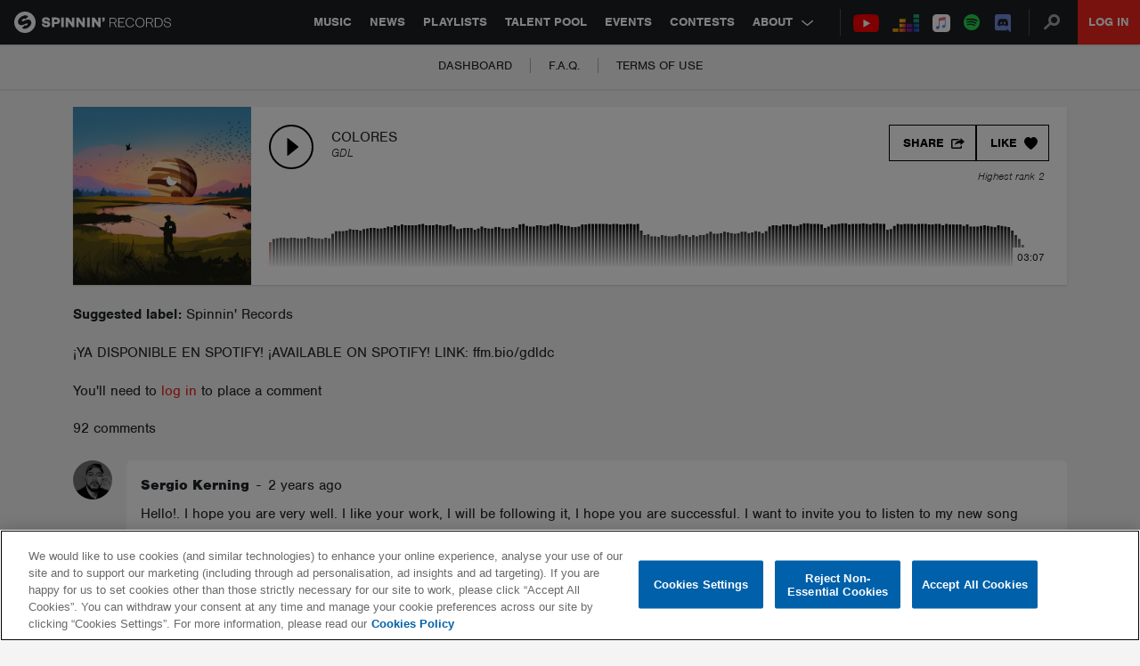

--- FILE ---
content_type: text/html; charset=utf-8
request_url: https://www.google.com/recaptcha/api2/anchor?ar=1&k=6Lc1M8QbAAAAAOdwy2q7Sulu4XpDIYck-Gggk-TZ&co=aHR0cHM6Ly9zcGlubmlucmVjb3Jkcy5jb206NDQz&hl=en&v=PoyoqOPhxBO7pBk68S4YbpHZ&size=invisible&anchor-ms=20000&execute-ms=30000&cb=tf00ywiajyvo
body_size: 48658
content:
<!DOCTYPE HTML><html dir="ltr" lang="en"><head><meta http-equiv="Content-Type" content="text/html; charset=UTF-8">
<meta http-equiv="X-UA-Compatible" content="IE=edge">
<title>reCAPTCHA</title>
<style type="text/css">
/* cyrillic-ext */
@font-face {
  font-family: 'Roboto';
  font-style: normal;
  font-weight: 400;
  font-stretch: 100%;
  src: url(//fonts.gstatic.com/s/roboto/v48/KFO7CnqEu92Fr1ME7kSn66aGLdTylUAMa3GUBHMdazTgWw.woff2) format('woff2');
  unicode-range: U+0460-052F, U+1C80-1C8A, U+20B4, U+2DE0-2DFF, U+A640-A69F, U+FE2E-FE2F;
}
/* cyrillic */
@font-face {
  font-family: 'Roboto';
  font-style: normal;
  font-weight: 400;
  font-stretch: 100%;
  src: url(//fonts.gstatic.com/s/roboto/v48/KFO7CnqEu92Fr1ME7kSn66aGLdTylUAMa3iUBHMdazTgWw.woff2) format('woff2');
  unicode-range: U+0301, U+0400-045F, U+0490-0491, U+04B0-04B1, U+2116;
}
/* greek-ext */
@font-face {
  font-family: 'Roboto';
  font-style: normal;
  font-weight: 400;
  font-stretch: 100%;
  src: url(//fonts.gstatic.com/s/roboto/v48/KFO7CnqEu92Fr1ME7kSn66aGLdTylUAMa3CUBHMdazTgWw.woff2) format('woff2');
  unicode-range: U+1F00-1FFF;
}
/* greek */
@font-face {
  font-family: 'Roboto';
  font-style: normal;
  font-weight: 400;
  font-stretch: 100%;
  src: url(//fonts.gstatic.com/s/roboto/v48/KFO7CnqEu92Fr1ME7kSn66aGLdTylUAMa3-UBHMdazTgWw.woff2) format('woff2');
  unicode-range: U+0370-0377, U+037A-037F, U+0384-038A, U+038C, U+038E-03A1, U+03A3-03FF;
}
/* math */
@font-face {
  font-family: 'Roboto';
  font-style: normal;
  font-weight: 400;
  font-stretch: 100%;
  src: url(//fonts.gstatic.com/s/roboto/v48/KFO7CnqEu92Fr1ME7kSn66aGLdTylUAMawCUBHMdazTgWw.woff2) format('woff2');
  unicode-range: U+0302-0303, U+0305, U+0307-0308, U+0310, U+0312, U+0315, U+031A, U+0326-0327, U+032C, U+032F-0330, U+0332-0333, U+0338, U+033A, U+0346, U+034D, U+0391-03A1, U+03A3-03A9, U+03B1-03C9, U+03D1, U+03D5-03D6, U+03F0-03F1, U+03F4-03F5, U+2016-2017, U+2034-2038, U+203C, U+2040, U+2043, U+2047, U+2050, U+2057, U+205F, U+2070-2071, U+2074-208E, U+2090-209C, U+20D0-20DC, U+20E1, U+20E5-20EF, U+2100-2112, U+2114-2115, U+2117-2121, U+2123-214F, U+2190, U+2192, U+2194-21AE, U+21B0-21E5, U+21F1-21F2, U+21F4-2211, U+2213-2214, U+2216-22FF, U+2308-230B, U+2310, U+2319, U+231C-2321, U+2336-237A, U+237C, U+2395, U+239B-23B7, U+23D0, U+23DC-23E1, U+2474-2475, U+25AF, U+25B3, U+25B7, U+25BD, U+25C1, U+25CA, U+25CC, U+25FB, U+266D-266F, U+27C0-27FF, U+2900-2AFF, U+2B0E-2B11, U+2B30-2B4C, U+2BFE, U+3030, U+FF5B, U+FF5D, U+1D400-1D7FF, U+1EE00-1EEFF;
}
/* symbols */
@font-face {
  font-family: 'Roboto';
  font-style: normal;
  font-weight: 400;
  font-stretch: 100%;
  src: url(//fonts.gstatic.com/s/roboto/v48/KFO7CnqEu92Fr1ME7kSn66aGLdTylUAMaxKUBHMdazTgWw.woff2) format('woff2');
  unicode-range: U+0001-000C, U+000E-001F, U+007F-009F, U+20DD-20E0, U+20E2-20E4, U+2150-218F, U+2190, U+2192, U+2194-2199, U+21AF, U+21E6-21F0, U+21F3, U+2218-2219, U+2299, U+22C4-22C6, U+2300-243F, U+2440-244A, U+2460-24FF, U+25A0-27BF, U+2800-28FF, U+2921-2922, U+2981, U+29BF, U+29EB, U+2B00-2BFF, U+4DC0-4DFF, U+FFF9-FFFB, U+10140-1018E, U+10190-1019C, U+101A0, U+101D0-101FD, U+102E0-102FB, U+10E60-10E7E, U+1D2C0-1D2D3, U+1D2E0-1D37F, U+1F000-1F0FF, U+1F100-1F1AD, U+1F1E6-1F1FF, U+1F30D-1F30F, U+1F315, U+1F31C, U+1F31E, U+1F320-1F32C, U+1F336, U+1F378, U+1F37D, U+1F382, U+1F393-1F39F, U+1F3A7-1F3A8, U+1F3AC-1F3AF, U+1F3C2, U+1F3C4-1F3C6, U+1F3CA-1F3CE, U+1F3D4-1F3E0, U+1F3ED, U+1F3F1-1F3F3, U+1F3F5-1F3F7, U+1F408, U+1F415, U+1F41F, U+1F426, U+1F43F, U+1F441-1F442, U+1F444, U+1F446-1F449, U+1F44C-1F44E, U+1F453, U+1F46A, U+1F47D, U+1F4A3, U+1F4B0, U+1F4B3, U+1F4B9, U+1F4BB, U+1F4BF, U+1F4C8-1F4CB, U+1F4D6, U+1F4DA, U+1F4DF, U+1F4E3-1F4E6, U+1F4EA-1F4ED, U+1F4F7, U+1F4F9-1F4FB, U+1F4FD-1F4FE, U+1F503, U+1F507-1F50B, U+1F50D, U+1F512-1F513, U+1F53E-1F54A, U+1F54F-1F5FA, U+1F610, U+1F650-1F67F, U+1F687, U+1F68D, U+1F691, U+1F694, U+1F698, U+1F6AD, U+1F6B2, U+1F6B9-1F6BA, U+1F6BC, U+1F6C6-1F6CF, U+1F6D3-1F6D7, U+1F6E0-1F6EA, U+1F6F0-1F6F3, U+1F6F7-1F6FC, U+1F700-1F7FF, U+1F800-1F80B, U+1F810-1F847, U+1F850-1F859, U+1F860-1F887, U+1F890-1F8AD, U+1F8B0-1F8BB, U+1F8C0-1F8C1, U+1F900-1F90B, U+1F93B, U+1F946, U+1F984, U+1F996, U+1F9E9, U+1FA00-1FA6F, U+1FA70-1FA7C, U+1FA80-1FA89, U+1FA8F-1FAC6, U+1FACE-1FADC, U+1FADF-1FAE9, U+1FAF0-1FAF8, U+1FB00-1FBFF;
}
/* vietnamese */
@font-face {
  font-family: 'Roboto';
  font-style: normal;
  font-weight: 400;
  font-stretch: 100%;
  src: url(//fonts.gstatic.com/s/roboto/v48/KFO7CnqEu92Fr1ME7kSn66aGLdTylUAMa3OUBHMdazTgWw.woff2) format('woff2');
  unicode-range: U+0102-0103, U+0110-0111, U+0128-0129, U+0168-0169, U+01A0-01A1, U+01AF-01B0, U+0300-0301, U+0303-0304, U+0308-0309, U+0323, U+0329, U+1EA0-1EF9, U+20AB;
}
/* latin-ext */
@font-face {
  font-family: 'Roboto';
  font-style: normal;
  font-weight: 400;
  font-stretch: 100%;
  src: url(//fonts.gstatic.com/s/roboto/v48/KFO7CnqEu92Fr1ME7kSn66aGLdTylUAMa3KUBHMdazTgWw.woff2) format('woff2');
  unicode-range: U+0100-02BA, U+02BD-02C5, U+02C7-02CC, U+02CE-02D7, U+02DD-02FF, U+0304, U+0308, U+0329, U+1D00-1DBF, U+1E00-1E9F, U+1EF2-1EFF, U+2020, U+20A0-20AB, U+20AD-20C0, U+2113, U+2C60-2C7F, U+A720-A7FF;
}
/* latin */
@font-face {
  font-family: 'Roboto';
  font-style: normal;
  font-weight: 400;
  font-stretch: 100%;
  src: url(//fonts.gstatic.com/s/roboto/v48/KFO7CnqEu92Fr1ME7kSn66aGLdTylUAMa3yUBHMdazQ.woff2) format('woff2');
  unicode-range: U+0000-00FF, U+0131, U+0152-0153, U+02BB-02BC, U+02C6, U+02DA, U+02DC, U+0304, U+0308, U+0329, U+2000-206F, U+20AC, U+2122, U+2191, U+2193, U+2212, U+2215, U+FEFF, U+FFFD;
}
/* cyrillic-ext */
@font-face {
  font-family: 'Roboto';
  font-style: normal;
  font-weight: 500;
  font-stretch: 100%;
  src: url(//fonts.gstatic.com/s/roboto/v48/KFO7CnqEu92Fr1ME7kSn66aGLdTylUAMa3GUBHMdazTgWw.woff2) format('woff2');
  unicode-range: U+0460-052F, U+1C80-1C8A, U+20B4, U+2DE0-2DFF, U+A640-A69F, U+FE2E-FE2F;
}
/* cyrillic */
@font-face {
  font-family: 'Roboto';
  font-style: normal;
  font-weight: 500;
  font-stretch: 100%;
  src: url(//fonts.gstatic.com/s/roboto/v48/KFO7CnqEu92Fr1ME7kSn66aGLdTylUAMa3iUBHMdazTgWw.woff2) format('woff2');
  unicode-range: U+0301, U+0400-045F, U+0490-0491, U+04B0-04B1, U+2116;
}
/* greek-ext */
@font-face {
  font-family: 'Roboto';
  font-style: normal;
  font-weight: 500;
  font-stretch: 100%;
  src: url(//fonts.gstatic.com/s/roboto/v48/KFO7CnqEu92Fr1ME7kSn66aGLdTylUAMa3CUBHMdazTgWw.woff2) format('woff2');
  unicode-range: U+1F00-1FFF;
}
/* greek */
@font-face {
  font-family: 'Roboto';
  font-style: normal;
  font-weight: 500;
  font-stretch: 100%;
  src: url(//fonts.gstatic.com/s/roboto/v48/KFO7CnqEu92Fr1ME7kSn66aGLdTylUAMa3-UBHMdazTgWw.woff2) format('woff2');
  unicode-range: U+0370-0377, U+037A-037F, U+0384-038A, U+038C, U+038E-03A1, U+03A3-03FF;
}
/* math */
@font-face {
  font-family: 'Roboto';
  font-style: normal;
  font-weight: 500;
  font-stretch: 100%;
  src: url(//fonts.gstatic.com/s/roboto/v48/KFO7CnqEu92Fr1ME7kSn66aGLdTylUAMawCUBHMdazTgWw.woff2) format('woff2');
  unicode-range: U+0302-0303, U+0305, U+0307-0308, U+0310, U+0312, U+0315, U+031A, U+0326-0327, U+032C, U+032F-0330, U+0332-0333, U+0338, U+033A, U+0346, U+034D, U+0391-03A1, U+03A3-03A9, U+03B1-03C9, U+03D1, U+03D5-03D6, U+03F0-03F1, U+03F4-03F5, U+2016-2017, U+2034-2038, U+203C, U+2040, U+2043, U+2047, U+2050, U+2057, U+205F, U+2070-2071, U+2074-208E, U+2090-209C, U+20D0-20DC, U+20E1, U+20E5-20EF, U+2100-2112, U+2114-2115, U+2117-2121, U+2123-214F, U+2190, U+2192, U+2194-21AE, U+21B0-21E5, U+21F1-21F2, U+21F4-2211, U+2213-2214, U+2216-22FF, U+2308-230B, U+2310, U+2319, U+231C-2321, U+2336-237A, U+237C, U+2395, U+239B-23B7, U+23D0, U+23DC-23E1, U+2474-2475, U+25AF, U+25B3, U+25B7, U+25BD, U+25C1, U+25CA, U+25CC, U+25FB, U+266D-266F, U+27C0-27FF, U+2900-2AFF, U+2B0E-2B11, U+2B30-2B4C, U+2BFE, U+3030, U+FF5B, U+FF5D, U+1D400-1D7FF, U+1EE00-1EEFF;
}
/* symbols */
@font-face {
  font-family: 'Roboto';
  font-style: normal;
  font-weight: 500;
  font-stretch: 100%;
  src: url(//fonts.gstatic.com/s/roboto/v48/KFO7CnqEu92Fr1ME7kSn66aGLdTylUAMaxKUBHMdazTgWw.woff2) format('woff2');
  unicode-range: U+0001-000C, U+000E-001F, U+007F-009F, U+20DD-20E0, U+20E2-20E4, U+2150-218F, U+2190, U+2192, U+2194-2199, U+21AF, U+21E6-21F0, U+21F3, U+2218-2219, U+2299, U+22C4-22C6, U+2300-243F, U+2440-244A, U+2460-24FF, U+25A0-27BF, U+2800-28FF, U+2921-2922, U+2981, U+29BF, U+29EB, U+2B00-2BFF, U+4DC0-4DFF, U+FFF9-FFFB, U+10140-1018E, U+10190-1019C, U+101A0, U+101D0-101FD, U+102E0-102FB, U+10E60-10E7E, U+1D2C0-1D2D3, U+1D2E0-1D37F, U+1F000-1F0FF, U+1F100-1F1AD, U+1F1E6-1F1FF, U+1F30D-1F30F, U+1F315, U+1F31C, U+1F31E, U+1F320-1F32C, U+1F336, U+1F378, U+1F37D, U+1F382, U+1F393-1F39F, U+1F3A7-1F3A8, U+1F3AC-1F3AF, U+1F3C2, U+1F3C4-1F3C6, U+1F3CA-1F3CE, U+1F3D4-1F3E0, U+1F3ED, U+1F3F1-1F3F3, U+1F3F5-1F3F7, U+1F408, U+1F415, U+1F41F, U+1F426, U+1F43F, U+1F441-1F442, U+1F444, U+1F446-1F449, U+1F44C-1F44E, U+1F453, U+1F46A, U+1F47D, U+1F4A3, U+1F4B0, U+1F4B3, U+1F4B9, U+1F4BB, U+1F4BF, U+1F4C8-1F4CB, U+1F4D6, U+1F4DA, U+1F4DF, U+1F4E3-1F4E6, U+1F4EA-1F4ED, U+1F4F7, U+1F4F9-1F4FB, U+1F4FD-1F4FE, U+1F503, U+1F507-1F50B, U+1F50D, U+1F512-1F513, U+1F53E-1F54A, U+1F54F-1F5FA, U+1F610, U+1F650-1F67F, U+1F687, U+1F68D, U+1F691, U+1F694, U+1F698, U+1F6AD, U+1F6B2, U+1F6B9-1F6BA, U+1F6BC, U+1F6C6-1F6CF, U+1F6D3-1F6D7, U+1F6E0-1F6EA, U+1F6F0-1F6F3, U+1F6F7-1F6FC, U+1F700-1F7FF, U+1F800-1F80B, U+1F810-1F847, U+1F850-1F859, U+1F860-1F887, U+1F890-1F8AD, U+1F8B0-1F8BB, U+1F8C0-1F8C1, U+1F900-1F90B, U+1F93B, U+1F946, U+1F984, U+1F996, U+1F9E9, U+1FA00-1FA6F, U+1FA70-1FA7C, U+1FA80-1FA89, U+1FA8F-1FAC6, U+1FACE-1FADC, U+1FADF-1FAE9, U+1FAF0-1FAF8, U+1FB00-1FBFF;
}
/* vietnamese */
@font-face {
  font-family: 'Roboto';
  font-style: normal;
  font-weight: 500;
  font-stretch: 100%;
  src: url(//fonts.gstatic.com/s/roboto/v48/KFO7CnqEu92Fr1ME7kSn66aGLdTylUAMa3OUBHMdazTgWw.woff2) format('woff2');
  unicode-range: U+0102-0103, U+0110-0111, U+0128-0129, U+0168-0169, U+01A0-01A1, U+01AF-01B0, U+0300-0301, U+0303-0304, U+0308-0309, U+0323, U+0329, U+1EA0-1EF9, U+20AB;
}
/* latin-ext */
@font-face {
  font-family: 'Roboto';
  font-style: normal;
  font-weight: 500;
  font-stretch: 100%;
  src: url(//fonts.gstatic.com/s/roboto/v48/KFO7CnqEu92Fr1ME7kSn66aGLdTylUAMa3KUBHMdazTgWw.woff2) format('woff2');
  unicode-range: U+0100-02BA, U+02BD-02C5, U+02C7-02CC, U+02CE-02D7, U+02DD-02FF, U+0304, U+0308, U+0329, U+1D00-1DBF, U+1E00-1E9F, U+1EF2-1EFF, U+2020, U+20A0-20AB, U+20AD-20C0, U+2113, U+2C60-2C7F, U+A720-A7FF;
}
/* latin */
@font-face {
  font-family: 'Roboto';
  font-style: normal;
  font-weight: 500;
  font-stretch: 100%;
  src: url(//fonts.gstatic.com/s/roboto/v48/KFO7CnqEu92Fr1ME7kSn66aGLdTylUAMa3yUBHMdazQ.woff2) format('woff2');
  unicode-range: U+0000-00FF, U+0131, U+0152-0153, U+02BB-02BC, U+02C6, U+02DA, U+02DC, U+0304, U+0308, U+0329, U+2000-206F, U+20AC, U+2122, U+2191, U+2193, U+2212, U+2215, U+FEFF, U+FFFD;
}
/* cyrillic-ext */
@font-face {
  font-family: 'Roboto';
  font-style: normal;
  font-weight: 900;
  font-stretch: 100%;
  src: url(//fonts.gstatic.com/s/roboto/v48/KFO7CnqEu92Fr1ME7kSn66aGLdTylUAMa3GUBHMdazTgWw.woff2) format('woff2');
  unicode-range: U+0460-052F, U+1C80-1C8A, U+20B4, U+2DE0-2DFF, U+A640-A69F, U+FE2E-FE2F;
}
/* cyrillic */
@font-face {
  font-family: 'Roboto';
  font-style: normal;
  font-weight: 900;
  font-stretch: 100%;
  src: url(//fonts.gstatic.com/s/roboto/v48/KFO7CnqEu92Fr1ME7kSn66aGLdTylUAMa3iUBHMdazTgWw.woff2) format('woff2');
  unicode-range: U+0301, U+0400-045F, U+0490-0491, U+04B0-04B1, U+2116;
}
/* greek-ext */
@font-face {
  font-family: 'Roboto';
  font-style: normal;
  font-weight: 900;
  font-stretch: 100%;
  src: url(//fonts.gstatic.com/s/roboto/v48/KFO7CnqEu92Fr1ME7kSn66aGLdTylUAMa3CUBHMdazTgWw.woff2) format('woff2');
  unicode-range: U+1F00-1FFF;
}
/* greek */
@font-face {
  font-family: 'Roboto';
  font-style: normal;
  font-weight: 900;
  font-stretch: 100%;
  src: url(//fonts.gstatic.com/s/roboto/v48/KFO7CnqEu92Fr1ME7kSn66aGLdTylUAMa3-UBHMdazTgWw.woff2) format('woff2');
  unicode-range: U+0370-0377, U+037A-037F, U+0384-038A, U+038C, U+038E-03A1, U+03A3-03FF;
}
/* math */
@font-face {
  font-family: 'Roboto';
  font-style: normal;
  font-weight: 900;
  font-stretch: 100%;
  src: url(//fonts.gstatic.com/s/roboto/v48/KFO7CnqEu92Fr1ME7kSn66aGLdTylUAMawCUBHMdazTgWw.woff2) format('woff2');
  unicode-range: U+0302-0303, U+0305, U+0307-0308, U+0310, U+0312, U+0315, U+031A, U+0326-0327, U+032C, U+032F-0330, U+0332-0333, U+0338, U+033A, U+0346, U+034D, U+0391-03A1, U+03A3-03A9, U+03B1-03C9, U+03D1, U+03D5-03D6, U+03F0-03F1, U+03F4-03F5, U+2016-2017, U+2034-2038, U+203C, U+2040, U+2043, U+2047, U+2050, U+2057, U+205F, U+2070-2071, U+2074-208E, U+2090-209C, U+20D0-20DC, U+20E1, U+20E5-20EF, U+2100-2112, U+2114-2115, U+2117-2121, U+2123-214F, U+2190, U+2192, U+2194-21AE, U+21B0-21E5, U+21F1-21F2, U+21F4-2211, U+2213-2214, U+2216-22FF, U+2308-230B, U+2310, U+2319, U+231C-2321, U+2336-237A, U+237C, U+2395, U+239B-23B7, U+23D0, U+23DC-23E1, U+2474-2475, U+25AF, U+25B3, U+25B7, U+25BD, U+25C1, U+25CA, U+25CC, U+25FB, U+266D-266F, U+27C0-27FF, U+2900-2AFF, U+2B0E-2B11, U+2B30-2B4C, U+2BFE, U+3030, U+FF5B, U+FF5D, U+1D400-1D7FF, U+1EE00-1EEFF;
}
/* symbols */
@font-face {
  font-family: 'Roboto';
  font-style: normal;
  font-weight: 900;
  font-stretch: 100%;
  src: url(//fonts.gstatic.com/s/roboto/v48/KFO7CnqEu92Fr1ME7kSn66aGLdTylUAMaxKUBHMdazTgWw.woff2) format('woff2');
  unicode-range: U+0001-000C, U+000E-001F, U+007F-009F, U+20DD-20E0, U+20E2-20E4, U+2150-218F, U+2190, U+2192, U+2194-2199, U+21AF, U+21E6-21F0, U+21F3, U+2218-2219, U+2299, U+22C4-22C6, U+2300-243F, U+2440-244A, U+2460-24FF, U+25A0-27BF, U+2800-28FF, U+2921-2922, U+2981, U+29BF, U+29EB, U+2B00-2BFF, U+4DC0-4DFF, U+FFF9-FFFB, U+10140-1018E, U+10190-1019C, U+101A0, U+101D0-101FD, U+102E0-102FB, U+10E60-10E7E, U+1D2C0-1D2D3, U+1D2E0-1D37F, U+1F000-1F0FF, U+1F100-1F1AD, U+1F1E6-1F1FF, U+1F30D-1F30F, U+1F315, U+1F31C, U+1F31E, U+1F320-1F32C, U+1F336, U+1F378, U+1F37D, U+1F382, U+1F393-1F39F, U+1F3A7-1F3A8, U+1F3AC-1F3AF, U+1F3C2, U+1F3C4-1F3C6, U+1F3CA-1F3CE, U+1F3D4-1F3E0, U+1F3ED, U+1F3F1-1F3F3, U+1F3F5-1F3F7, U+1F408, U+1F415, U+1F41F, U+1F426, U+1F43F, U+1F441-1F442, U+1F444, U+1F446-1F449, U+1F44C-1F44E, U+1F453, U+1F46A, U+1F47D, U+1F4A3, U+1F4B0, U+1F4B3, U+1F4B9, U+1F4BB, U+1F4BF, U+1F4C8-1F4CB, U+1F4D6, U+1F4DA, U+1F4DF, U+1F4E3-1F4E6, U+1F4EA-1F4ED, U+1F4F7, U+1F4F9-1F4FB, U+1F4FD-1F4FE, U+1F503, U+1F507-1F50B, U+1F50D, U+1F512-1F513, U+1F53E-1F54A, U+1F54F-1F5FA, U+1F610, U+1F650-1F67F, U+1F687, U+1F68D, U+1F691, U+1F694, U+1F698, U+1F6AD, U+1F6B2, U+1F6B9-1F6BA, U+1F6BC, U+1F6C6-1F6CF, U+1F6D3-1F6D7, U+1F6E0-1F6EA, U+1F6F0-1F6F3, U+1F6F7-1F6FC, U+1F700-1F7FF, U+1F800-1F80B, U+1F810-1F847, U+1F850-1F859, U+1F860-1F887, U+1F890-1F8AD, U+1F8B0-1F8BB, U+1F8C0-1F8C1, U+1F900-1F90B, U+1F93B, U+1F946, U+1F984, U+1F996, U+1F9E9, U+1FA00-1FA6F, U+1FA70-1FA7C, U+1FA80-1FA89, U+1FA8F-1FAC6, U+1FACE-1FADC, U+1FADF-1FAE9, U+1FAF0-1FAF8, U+1FB00-1FBFF;
}
/* vietnamese */
@font-face {
  font-family: 'Roboto';
  font-style: normal;
  font-weight: 900;
  font-stretch: 100%;
  src: url(//fonts.gstatic.com/s/roboto/v48/KFO7CnqEu92Fr1ME7kSn66aGLdTylUAMa3OUBHMdazTgWw.woff2) format('woff2');
  unicode-range: U+0102-0103, U+0110-0111, U+0128-0129, U+0168-0169, U+01A0-01A1, U+01AF-01B0, U+0300-0301, U+0303-0304, U+0308-0309, U+0323, U+0329, U+1EA0-1EF9, U+20AB;
}
/* latin-ext */
@font-face {
  font-family: 'Roboto';
  font-style: normal;
  font-weight: 900;
  font-stretch: 100%;
  src: url(//fonts.gstatic.com/s/roboto/v48/KFO7CnqEu92Fr1ME7kSn66aGLdTylUAMa3KUBHMdazTgWw.woff2) format('woff2');
  unicode-range: U+0100-02BA, U+02BD-02C5, U+02C7-02CC, U+02CE-02D7, U+02DD-02FF, U+0304, U+0308, U+0329, U+1D00-1DBF, U+1E00-1E9F, U+1EF2-1EFF, U+2020, U+20A0-20AB, U+20AD-20C0, U+2113, U+2C60-2C7F, U+A720-A7FF;
}
/* latin */
@font-face {
  font-family: 'Roboto';
  font-style: normal;
  font-weight: 900;
  font-stretch: 100%;
  src: url(//fonts.gstatic.com/s/roboto/v48/KFO7CnqEu92Fr1ME7kSn66aGLdTylUAMa3yUBHMdazQ.woff2) format('woff2');
  unicode-range: U+0000-00FF, U+0131, U+0152-0153, U+02BB-02BC, U+02C6, U+02DA, U+02DC, U+0304, U+0308, U+0329, U+2000-206F, U+20AC, U+2122, U+2191, U+2193, U+2212, U+2215, U+FEFF, U+FFFD;
}

</style>
<link rel="stylesheet" type="text/css" href="https://www.gstatic.com/recaptcha/releases/PoyoqOPhxBO7pBk68S4YbpHZ/styles__ltr.css">
<script nonce="F6PdER_ZXBmppTBOLTxA3g" type="text/javascript">window['__recaptcha_api'] = 'https://www.google.com/recaptcha/api2/';</script>
<script type="text/javascript" src="https://www.gstatic.com/recaptcha/releases/PoyoqOPhxBO7pBk68S4YbpHZ/recaptcha__en.js" nonce="F6PdER_ZXBmppTBOLTxA3g">
      
    </script></head>
<body><div id="rc-anchor-alert" class="rc-anchor-alert"></div>
<input type="hidden" id="recaptcha-token" value="[base64]">
<script type="text/javascript" nonce="F6PdER_ZXBmppTBOLTxA3g">
      recaptcha.anchor.Main.init("[\x22ainput\x22,[\x22bgdata\x22,\x22\x22,\[base64]/[base64]/MjU1Ong/[base64]/[base64]/[base64]/[base64]/[base64]/[base64]/[base64]/[base64]/[base64]/[base64]/[base64]/[base64]/[base64]/[base64]/[base64]\\u003d\x22,\[base64]\\u003d\\u003d\x22,\x22M3RqD8KUw4XDv8KWwoYfw77DocOmQMO8w7tiwrgGfyrDocK1w5gwazNjwqVcKRbChSDCugnCqQdKw7QpUMKxwq3DsBRWwq9ZN2DDoR/Co8K/E3Ntw6ADbMKVwp06UMK1w5AcJ3nCoUTDng5jwrnDksKmw7csw5JjNwvDisOdw4HDvQEmwpTCnirDn8OwLnR2w4N7E8OOw7F9M8O2d8KlfsKLwqnCt8KdwokQMMKEw587Bz7CvzwDAV/DoQluX8KfEMOPAjE7w7RJwpXDoMOQf8Opw5zDtcOaRsOhQsOIRsK1wpHDvHDDrD8pWh8Ywr/Cl8K/[base64]/DnlV5W8Kzw5nDsMOPBcK4w7ZPG0EFJ8O/wp/CvBTDpD7CtMO4eUNrwo4NwpZlZ8KsehPCmMOOw77CoCvCp0pAw6PDjknDsx7CgRVCwovDr8Oowq08w6kFVMKyKGrCjsKAAMOhwqDDgwkQwrvDsMKBATocRMOhNlwNQMOjT3XDl8K1w4vDrGt0HwoOw6HCqsOZw4RkwrPDnlrCkih/w7zCkSNQwrgxXCUlYW/Ck8K/w6HClcKuw7IBDDHCpxhQwolhLcKxc8K1wrXCuhQFUBDCi27DhWcJw6kVw4nDqCtDSHtRC8KKw4pMw7ZSwrIYw5jDhyDCrTTClsKKwq/DuxI/ZsKewqvDjxkufMO7w47DpsKXw6vDokDCq1NUXsO1FcKnHsKLw4fDn8KnJRl4woHCtsO/[base64]/[base64]/CimnDp39SW8K4w68nwrxxN27DjMOWZlrDllF6XcKuP1TDn3rCkFXDuSZzJ8OSL8O1w4PDjsKMw7XDlsKwasKuw4fCqWnDiU/Dsi1VwpJew79MwpNSD8Kgw6fDqMOjOcOtwp3CiibDpMK5cMO8w43DvcO4woLCssKsw5JiwqYcwo5SbBLCsDTCi1w7WcKRTMKqYcK7w4/DuwR6wq1YYxXCh0QCw4kGIwrDmcKfw5rDpsKHwqLDgCUew6HCs8OwW8OWw41Swrc3J8Kiwot5HMKww5/Dl2TDl8OJw6LCkBZpHMK3wp4THS7CgMOOKULDq8KOQ2VtLBfClH/Dr3lAw7BYRMKLcMKZw6HCrsKWHG3DmMOlwpDCgsKSw4Frw6V5bsOOw4jCncKcw4XCh0XCucKHLjt2QS/Dm8OgwrIpIh0Yw6PDmEV2SsK2w6ZNWcK6YhTCjzXCpDvCgUMIVBXCusO3wq9HC8O9DRPChMK9D3tmwr/DvsOCwoXDgGDDo15Ow4FsW8K/O8OQYykewqfCgx3DnMKfCmrDqClnwqXDpcK8wqBUP8KzLAbDisOpZWjCoHFTVcO5O8KFw4jChMKuP8KsbcOSFX8pwrfCiMOFw4fDv8KxLz7DucOrw5J2BcKGw5TDrcKKw7BOCE/CosOMEAIdew3CmMOjw77CjMKsbGMAUMOjMcOlwpMlwoM3Q1PDhsOFwoAiwpHCvXbDsk7Dk8KBYMKhSSUTOMOYwrhDwrrDtiDDtcOAWsOldTzDoMKAUsKYw7ooeDAwMWhDbsO2UlDCmsOibcOaw4DDusOGBsOyw4BIwrDCmcK/w7Myw747HcOeDhRXw4RuZMOZw4Rjwow1wrbDqcK/wrvCuSbCocKKUsK2PFN7XX9fb8OnfMOOw7Z0w5/Dp8Klwp7CtcKmw4fCs017ZBUiKiNuaSNIw77Ct8KrJMOvfyTCsU3DmMO5wprDmiDDkcKawqNOIiLDqAFLwo92H8OUw44uwo5NDmfDjcOdIcORwq5hch0nw6TCkMKRBTLClMOSw6/[base64]/CoHHDicKuwrXDhsOEL8KBw6TCrMO6ZDQYB8Kww6TDgUtZw4/Dgm7CsMKmEALDg2thb2I4w5vCvXXCjsKZwpDCiTxLwqx6w6ZrwpBhLkHDsVTDo8K4w5nCqMK0TMO1H2BIZ2vDgsKLAE/DhHANwpzCjl1Pw5ZpBlpoVjF5wpbCn8KiHCUnw4bCjFxIw74RwpDCqMO/IDTCgcOrwqLDkGbCjCcGw4/CksKfV8Kawo/CrsKJw4hYwpYNIcOfEsOdGMOpwpjDgsKlw53DnGDCnRzDisOwZsK0w7jChMKvcMOEwrMGTzLChiXDtWVLwq/DphFmw4vDucOKK8OyScOmHhzDp1bCvcOIEsKIwq9yw5/CqMKOwrjCtRQxKsOtAFrDn2vCn0XCpnnDp3N4wrYcHMKDw7PDicKuwodDZ0rDpXZGNXjDqsOCYMKAVhlFw4koZMOmecOrwqnCiMORJgjDiMOlwqPDsjYxwpXCm8OTIcORUMODPTnCqsO9MsKMWiI4w40uwpvClMKmI8OhHsOpw5/[base64]/DqDlDVBFGQMOuVUcXRQnDjcK/XUFVW8OdDcK4woBZw4ASUMKFeiwRwqHDqsOyKTrDj8KEccKzw6JVwp8Tfid8wovCugnDt0Vqw7FEw40cLcKhwoF6NS/[base64]/DhU7DkSrChkzDuyM2AmTDpz1adBddAcK8ZTTDqMOUwoPDuMKAwrhBw5Quw5bDkVPDgkVRdcKXFD4eVjnCpMOTCznDosO3wr/[base64]/[base64]/CqBs1G35mwrZjw71ww5h5Zz7DuHjDk2FFwpBnw7kZw4VQw7zDik/CgcKJwqHDp8K4RR88w4jDvCPDtcKLwp3CthfCvhtzcDtIw5fCrjnDiShuCsOJe8OPw4s1CcOLw5XCtsK4PsOBNmJcKxwgesKEY8Kxwo17cW3Cm8O6wq8CWCcsw6wHfSPDn2XDtFsbw4vChcKWKCbDln0RZcKyJMO/w4LCiQ0hw54Uwp7CgT8/[base64]/S8KHw5BhMsO6w4DCt8OPRRPDsHPCvTJUworDhVLCtMK7NAZCJmHChMO4RsKaWg3ChhbCisOEwrEvw7jCgSPDpEBYw4/DvT7ClWvDmcOrTMOMwoXDvgdLFnPDvDQHIcKQPcOBVV11Gn/Cp1wtcVTCln0Cw5Row4nCh8O+c8OvwrTCs8OGwrLCkmR2McKGAm3CtSoLw4XCmcKadGEZTMKGwr4hw4wNCWvDrsKwTMOnZ0DCo1jDrsKVwoRCMyd6VnlzwoRFwpx6w4LDpsOBwpjDiR3CtSkOQcKYw5t5LjbCmMK1w5UIKXZgwpQLL8KTWjjCphwxw5/Dr1LCnmgiSlIMHiXDmy40wo/DnMKzIjdcC8KawoMRXsOlw5rDrXRmH38RDcO+dMKSwobDm8OowoAMw6nDrDbDvsKzwrMcw4o0w4IFWkjDm3A0w7bCjWHDnMOVcMK5woYKwobCn8KTQMOUPcKgw4VMZ1DDuDJzPsKSfsOkGMKrwpgEJEvCv8OnQ8K/w7vDn8Obw4YPKFJ9woPCp8Ocf8K0wo9yVHLDll/[base64]/CgEpVMgNyO3RWc8KWBwNFw5fCq8OILzI6GMOYaDtgwoXDkMOMwrVHw6HDjFPDsCrDi8KhMGPCm2wGEmx2KHs1w5Msw6/CqzjCicOWwrHCqnNVwqXCrW8owq3CsCNlfSDCtm3Cp8Krw7Qsw4LDrcO4w7jDocKTwrd3WzMyIcKUPUw8w4zDgsO+NcOPPMOzGsKyw7bDuys9BsOWc8O2wphXw4TDkxXDqgLDosKDw6DChHAAGsKMH19VIAbCkMO+wrgQw4/Ck8KsOmTCmgkcZMOrw7hFw7wiwqh9w5DDhsKYb03DksKnwq/ClVbCjcK4T8OvwrxowqfDkHXCrsK3B8KaWWZEEMKew5fDk01MccKFZMOTwrxxScOtegU1KsOWAsOFw5LCmBcYPQEkw6/DncKhRV7CrcOOw5/Crx7DuVjDiwjDshYlwprCk8Kyw6PDtg46LzBZw41KPsKFwp0Cwq/DsT/DjxbDhktGSyzCv8Kvw4TDucOKazfCnl7CkXrDgQTCkcK2TMKAOcO9woRqJsKEwopYX8Kwwo4TR8O1w5BAO3NfekvCpsKgCBLCkyzDjGnDgV/DoUt0d8K8RhYPw63Dj8K1w4NKwqRQNsOadzLDnwLCscKzw5BPRUfDjsOiwro9SsO5woLDs8KkTMOnwpfCgyo7wpHCj2FaOcOSwrXCg8OJM8K7HMOLw64qe8KFw7hza8O/[base64]/CqxDDkcOgwqJpwrlwGsKYM1XDvS5xeMKoe0Bew7bCjsOdYcKPWXhRwqt/[base64]/CgEjCp3ZSwpBawodJP2bDlxzDqsK5wo5GDsKHwrfCgMO2LCAlwpo9dRFtw74sFsK0wqFAwrhswpYTdMKZd8OzwoQ5DSVjJyrCqiQ0cEvCssKxUMKJe8OnVMKaHU1Jw4QzbXjCn0zCg8K4woPDk8OMwqpsZlbDscOnO1bDi1V3O0dlN8KGG8K3IMKxw4zDswHDmcOXw7/Dtms1LAlPw4zDmsKUDsOXaMKuw5s4wrXCjMKKdMKbwp4nwo/DhCUdBBckw67Dg2kAD8OZw6MKwp7DrMOZMQ4BJsKuO3bDvn7CrMKwVcKhNkTCr8Ovwr3ClQLCisKTNREGw64tHwLCtXc3wpRVCcK/wrhqL8OrfWPDijhowqR5w6zCmkIrwohuAcKaZF/CmBjCuGtVIRNBwrhuwpbCmE5mwo9cw6VmeRbCq8OSPMOOwpHCkkg3ZgUxNBnDv8KNw5LDh8OHw7J6WsKiditFw4nDilR+wprDqcKlCXPDocOrwqxDKH/CjzBtw5oQwpfCo1JobMO0WUNqw5cjC8KGwopYwq1OfcO0LMO3w6JbUA3CtXvCi8OWMcKsJ8OQOcKbw7LDlsKgwpE9w5jDuB4Jw7bCkArCt25uw7ASKsK3Gy/Cn8ODwqjDo8OpOMKYWMKMSFgxw7JGwpIJDcO8w6vDpEPDmQsFG8K7JsOnwojCtcKfwrrCucOEwr/CgcKPeMOsABwNC8KPNS3Do8ORw7coQQwOSFvDm8Kww6HDvxlEw6phw7sObDTCgMOxwpbCpMK6wrgFFMKkwrPChl/DqcKqEzBUw4fDlUYGCsOTw6sTw7kMSMKGZiJrTlBfw7RIwqnCgwADw77Cl8K/PjzDn8Kow4TCo8KAwpjCjsOowo03wpkHw7/Dg39cwqfDp04Zw6DDucKkwrYzw6nCrkM7wrjCnUnCosKmwrY9w5Y+UcOKEw5fw4HDng/CoijCrATDvgrClsK4E0JUwos+w5nCoTXCjsOww7I2wr9KPMODw5fDkcKUwofCniduwqvDoMO+NCoEwpnCrAB1clZXw7vCi2o3IGjCmibCpDDChcOIw7PClnHDs2TCjcKqPFwNwrDDmcK+w5bDl8O/FsOCwrYZVTfDugk0wpnDjWcuUcK0TsK7TSHDocO8JcOlCMK+woRew7DCnFzCisKjUMK5b8ODwocqMMOKw4VxwrjDrcOvXWN7ccKNw7FFZMKkUEDDjMOkw7J9P8OFwoPCrE/[base64]/DpcO0YzE1PnXDklg2wr/[base64]/Ct8O6woRSTXjCpMKCM09VEiU+w4HCn1Iww5PCj8KcfMO5OUpzw4A0EcKSw7fCtMOMw6zDusO7agdLODEeLSYkw6XDsFVlVsOqwrI7woN/FsKFPsK/GsK5wqPCrcKCJcKowpHCscOywr0Yw40wwrcubcK5PWFXwoPCk8ORwqzDgsKbwp7DmVzDvizDnsOEwpd+wrjCqcKadsKIwo5TecO9w5TDoRsSCMO/wrwww5QpwqHDkcKZwqdYOcKpfsKCwqHDpnjCnGXDtydcSXR/EXLCnsOPO8O4Jzl+PFfClyVjV34Ewqcpbl/DhAE4GyzCrQJOwplNwqR/[base64]/DqsOOKBrDrmQzwqvDrzzDh24Lw7o+V8O8LXp3woHCpMKqw4/DuMKPw47DpXsSFMKDw4zDqcOHNE5Kw6HDhnhRw6HDv0Vow7fCgsOFLEjDhXPCh8OIAlZow63CssOww5smwpbCmcOPwolww7LCo8K0EVV/[base64]/[base64]/[base64]/CmcO+FMK4X8O0w4vCthbCh37Cv1dsw4vCncKxCgpVwonDgTNqw6wWw4oxwrwpV1kJwoUyw55Rfyxld2nDpjfDtcOuZmRjwr0cHyvCml1lQsK9N8OAw4zCihTCo8Ksw7XCicOSfMOGeGbChANhwq7DoGHDv8KAw4o2wojDu8KOPwfDsQ8Cwo/[base64]/Cj8KcBEtVwp7CvHbCjiocHDLCtSMCD0nCuHPCuChJGkbCuMOZw5/Ctz7CnW09JcO5w5I7CcO4wpIsw53ChsOoNxJ/[base64]/wqY/UX/CqsKCd2k2w7rCt3xcGMOFfkjClwnDqWgeCcOtPwnDscOJwpbChy0fwpTDiRlxOMOEdF05RnHCkMKtwp5oczDDjsOUwq3ChsKpw5YOwo3CocOxw7TDiVvDisK2w77DmxbChcK2w4nDk8OwHG/Dg8KZO8Ogw5MZaMKxMsOFPcKoEXYIwpUXW8O3HEzDuXLDjEPClsK1fx/DkwPCm8OuworCmk7Cn8Onwp8oG0g0wrZ1w406wrTCu8KYCcK/[base64]/Cm8KZaj05w7A6w7IoZMKawqDCn1nClsKdccOGwqDDtURkPyDDqsOKwqTDvDPDkmkgw5FAOG3Ci8Ogwp46HsOrLcK8G2BMw4rDuws4w4plUXvDu8O5BnJqwrVMw4XCvcKHw7gdw63Ct8KAZcKxwpgpYhtuOWtJcsO/OMOzw4A8w4wcw70VXcKsUnNwVx4mw7zDpy/DvcOhCy0jVHoNw4LCo0ZkZENPczPDvH7CswAjUmIKwpPDpV3ClTNDYk8ETEYjG8KqwotvfgnCk8KTwq8tw5xZccOpPMKAFDdyBMOYwqJdwq5Rw57CgcOUQcOJSFHDmsO2C8K0wpLCtDZ9woXDqVDChTTCvsOyw4fDjMOXwqkVw4QfLTcywqEiXgVDwrXDlMOFKMKIw6/DpsONw5kIOcOrTC5cwrgBLMKZw6Umw71DecKiwrJaw4Qlwr3Ch8OnGS3CjDHCl8Oyw5LCiDdIWsOfw7vDvnRID3bChDAzw5M/DsOSw5ZMRj3DosKhUwkqw6hSUsO+w4nDo8KsB8KIasKgwqPDvcKjeiRkwqlYRsK6c8KawozDt3bCkcOEw73CqjE+WsOuHzLCiy4Vw7NqWGtfw6nDuGRPw4/CrMOPw68/RsKkwqrDgMKjKMKVwprDl8OfwpvCgzrCkXNEXULDtsKPI35fw6XDi8KswrdAw4bDlMO/[base64]/[base64]/[base64]/woPDlhd6YRXDhsO+w6FYOsOhwo7CmQnCvcOSWh7CrEt0woPCv8KewqMfwrQxHcK/O09/UcKwwqUjIMOtW8Ogw6DCj8Ktw6rDmz9pZcOSZ8K0AxHCvT9cwp4GwogcZcOJwpfCqj/CgkxeSsKrRMKDwqNPGXQGMyksDcKFwo/CljzDqcKvwo/CojEEPTQQRhh2w7AMw4LDm3RawovDgTjCmUnCo8OlJcO6PMKgwotrQyzDrcKBKA/DnsOww5nDvBvDr0M0w77Cuw8qwoHDoxbDusOKw5RgwrbDtMOBw5Ruw5kWwoN7w7MxbcKWCsOFHGHDt8K8PXQlU8KDw4oGw4PDimvCsDFqw4/DpcOrw7xJMsK+JVnDmMOrc8O2AS3DunTDncOIYXtoWSDDpcOxHmzCnsOxwozDpybCnjDDj8KbwrNOKgYMCcOgelNfw7w5w7Jwd8KRw75fTEnDo8Ofw7fDlcOHeMOHwqVMRR7CoWfCnMK+ZMOKw6bDgcKCwr/CtsOGwpvCtGovwrZefknCtTB8WnHDuhTCscO/w4TDgz0Fwogow5snwpsdFMKuScOTBg7Di8Kyw6tzCCcDQcODKCYXQsKRwqZKZ8OsB8OqUsKhei/Dq0xSYMK/w4dGwrPDlMKbwo3DscKWS2UIwoNee8ONwrbDssOVAcKbDsKUw5Zjw4BGwofDsAbCusK6QkggWkHDonvDj2YmUVp9X3fDtR7DuBbDscOHXBQvacKEwqPDrXnCjy/DrcKQwqnCtcOHwpFMw6J1AXLCpV3CjDzDmADCgFrCg8O5MMOhTMKzwozCt2wuZyPCgsKQwogtw6NxImTCugQdXi0Sw4o8AjtqwokTw4DDl8KKw5VEU8OWwr4cFB9XJ2fCr8OfMsOrB8OQcgE0wrd+EcOOc10cw7tLw5ApwrfCvcOkwrZ1aF/DpMKNw5PCiQNbCnZfa8KQO2bDvcKgwqRcYMKDYEAUSMO4UsObwpokAWMECMOyQFTDlCzCncKYw6HCv8O3XMOJwocUw6XDmMKwHgfCk8KMesOBfDpcc8OjJzLCjwAgwqrCvirDkyHChi/DpGXDqW5LwrLCvx/DlMOiCz4fM8OLwr15w6A/w6/CngA3w5NKMMKtdRvCscKME8OeWn7CpWzDtVQjGSoLCcOMLcOnw68Qw58DOMOlwp/Dq2IAPHbDpsKYwpAfDMOxG3LDlsKTwoDCmcKqwolJwoFTdHlhKnTCix7Clj3Dj3vCqsKOYsObdcOkDG/Dp8OlSjrDoll2TnPCocKLFsOYwocNLHEbSMOTQ8KLwrYoesKFw7nCnmYpBR3CnENQwrU8wqzDkGbDpBMXw5owwqfCh0XCqMKgU8KPwqbCrXdswo/Dqg09Y8KfL0h8w5kLw4Iiw5wFwoFMUMO1KsO/[base64]/[base64]/[base64]/LcORA8OLw684wpDDrG7Cq8K7w4LDr8OUPj8TVcO1QxnCssKUwqBDwp/CpMOUEMKmwoDCjMKQw7sjFMOUw7sxRyLDnwoHZsK1wpTDiMODw64dR1XDoyPDlMOjX3HDgzdHT8KKJXzDksOlV8OGE8OMw7UcFcOYwoLChMOMwrvCsSNdCVHDqSAZw60yw5UEQ8KawqLCqcKywrkPw4rCuwIrw6/Cq8Kewp7DqkQKwoxnwrldRcKmw4zCjAXCiVvDmsOCXsKXw4rDnMKiDMO3wrbCrcOnwqcQw5RjcWzDm8KtHntwwqPCt8OnwofDsMOowqVkwrTDk8O2woQOwqHCmMOywrrCs8OBWzsgbQHDq8K9IcKSVn/[base64]/DcKywpXDpcKJDmo6bx7DpkJjD8KLwpMjXEc+cWTDhFnDvsKRw58wHcKAw6gORsO5w4fDq8KnYcKwwpIuwqIowpTCsk/CiTLDoMO6OcKkK8KrwovDoFRzd3sTwqTChcOScsOTwrZTO8OnJjbCssKRwprCgxbCm8KAw7XCjcO1DsOuVDJ9ccKvIH4UwpVfwoDCoChdwp5Tw5sdRiPDnsKtw75rPMKPwo/[base64]/Dih3CsQXDr8OCU2TDqzDDgMOWwr/[base64]/[base64]/CtxgwZ8KgK8Oef8KSw4TDjmpaFHjCjcOqwoMzw7spwozCtMKdwodvRlYrNcK4e8KTwppTw7tBw6skZcKowo1mw556wqMHw4/DjcODeMOhcytCwp/Cp8KqN8OMPgzCh8OSw7vDoMKcw6IvVMK1wr/CjATDmsKZw7/Dn8OwQcOuwr/CkMK6BsKnwp/[base64]/DkMKCI8OIXMOEFifChkrChMKHEDLClcOiwpPDtsO1O30eE1hQw6xtwpQaw5UYwph9V33Ckm7CjR/[base64]/CiMO5ZMOCw6/DhVLDoC/CjmPClm/DjsKmJHfCmhRDeljCvsOtwqzDk8KTwq/ClMORwqrCgwBPfgp3wqfDiU5wT3w8Kns2AcOOwpbDlUJXwpfDkm5LwpoFF8KIOMO9w7bDpsOHVFrDhMKXEwEqw5PDicKUfQ0QwpwnScOFw47CrsOhwqZow5x/w7/CscKvNsOSfUpFO8OGwoQpwpfDqsKWdsOhw6TDrhnDoMOoR8KMfMOnw7lPw7zClmtcwpfDuMO0w7vDtAfCpsOHYMKXKk9KZwMweB8+w4x3esKFI8Omw5XCg8Kbw6zDvnLCsMKIDnbCik/CpcOewrBhFn04wo5/w4Jgw5/CoMOLw6bDncKQccOqLWIyw54lwpRywpQ9w5/[base64]/[base64]/A8OHTsKuRS7DjsKHRjzCuMKpP0Q6P8OYw6PDpALDozo8EcKjR2vCssOhVhEXO8OZw6jCuMO2CVV7wqrDuhzDg8K5wpjCj8Omw7AXwqvCpD4Lw7J1wqRQw5h5ViXCqsKHwoUDwrF1N0UTw4g2HMOlw4bCggt2OcO1V8KxKsKaw7HDiMKzKcKGLMKLw6LCtD7Dll/CumbCqsKpwq3CtcKiDVXDqQJZfcOfwpjDnmpEXSJ6YG9nYMOnwoJcLgMlDmVKw6Qdw50gwrRxN8KMw60mD8OTwqo2wp3DgcKnJXcJYh/CqCEaw4XCmcKgCEkOwox3KMOzw6rComrDsiAIwocMHMOhF8KIJAzDpCXDiMOGwo3DisKeZSIhRS1Vw4ICw4MFw4DDjMOgCknCisKHw7dJFTxGw75Ew6PCm8O+w6M5FsOrwofChi3DnjFOF8OIwpN/L8K4bmjDrsKewq9bwovCu8KxZxDDssOhwpk4w4cAwpbCtHV3RcKRQmhabEzDg8K7EEF9wq7DrsKLZcO+woLCn200AcKdScK+w5TCi1sNQyzCqTl+RcKkDcKWw4dJKTDCocO/RgVWAjVzaGFeHsOMYlPDtRrCqUUNwpTCi25Qw5UEwpDClWbDlHRYC3vDh8ORaG7DrVkiw4bDhx7Ci8ObTMKTCARlw5LDsVDCmxR0w6TCkcONLsKWVsOKwojDu8Kuf09aFkXCp8OwRQTDtsKRJ8OaVMKOfiTCp0dzwrXDnifChn/DvTs/wojCk8OHwqDDjmELW8O6w4l8NjwAw5hywqYcXMOKw5M3w5URcHBxwrJIasKDw57DpcOcw680BcOXw7HDr8Ovwro5CWHCrMK8e8OBbDPDii8twoHDjhLCpSBdwpTCsMK4BsK5ByDCpcKcwoseJMO9w6/DkR4/wqkBYMO/TMOtw5zDo8OzHsK/[base64]/[base64]/CncKOwqRdw7LDjmwHw7/DtBBiQ8K1Yk/[base64]/wpFnwoDDlMKxdkVhw7XChcKRw7ATTsOOa34Hw4gNc2jDtsOgw6VxZcOUVglRw4nCo1BEUEZ8QsOxwp7Dsx9mw5soccKVBsO1wp/DrWXCjCLCtMO9VMO3ZDLCt8K4wp3Cg1EAwq5Uw6sTBsKUwp16dizCvVQISSVSYsKuwpfCkilIfFotwqrCi8OKfcOOwp/DhV3Ch0PDrsOswqEbWxt4w6g6OsKRNcOWw7LDtgVoY8KSw4QXaMOnwqjDkDDDl2vCmXQDbsO6wpZqw44FwoYiWGHCmMOWEkEfHcK+eEAgw70VLn7DksKnwrE6NMOVwo4Jw5jDn8Kcw4tqw5/[base64]/CpRvDp8K8fGJ8EcKrGcKBw5XDjkB6w77CvmzDoyrDqsOxwq8MXWDCm8K1XBBcwowfwo4qw5XCtcOcU0BOwrjCuMO2w5pCQVrDssO1w4jCv051wpbDv8O0CzJXV8OdGMOxw6PDmB7DiMOywrvDtMOGJsOMGMKLMMOXwprCsUvCtTEHwq/CnWxyDwtxwqACYUI3worCsxXCqsO5EsKMV8KWY8KQwrDCm8KLOcOowrrCpcKPRMK0wqjCg8KnIzfCkhvCp0nDoSxUTggUwqzDpQHCkMOpw4bDq8OIwpNhN8KUwoRlE2lcwrZ3w6oOwrrDmkI4wqPCvSwlJsORwoHCqsKJT1HCp8O/IMOdJ8KiMQw1bHfDscKHWcKdw5lew6vCizAdwqcww6PCsMKeTGtTaj83wrLDsATCij3CsE7DicOJHcK/w7XDgy3DlsKHYxLDmUZ7w4k3G8KHwrDDn8OcO8OYwrvDucKnKlPCu03CqDvCq3PDoCcvwoAMXsO1RcKkw4gFXsK2wq7ClMK/w7cMFAjDmMOCPm4XMMOzbcOOCz3Ci0rDkMOMw6MHN2XCswt9wpAiPsOFTWtLwpbCvsOLccKJwrnCrgtAKsO2XGgoesK/[base64]/wqtewpU2a8OhwqrDtsOff3tfSjHCngU5wq4CwoZ1E8KWw4HDg8ORw7gKw5c0WDo1U1nCqcKXLAHChcOJR8KYTxXCj8KIw67Dk8OlKMODwrk8QTA5woDDisOge3LCj8O0w6bCjcOaw5w6DcKTeGgACWBILcOudMK/acO1RB7ClAvCosOMw7JaXRnDqcKYwojDqQ4CTMOLwpcNw4llw5xCw6TCjSYWHArDo0TCqcOsGsOyw4NUw5HDv8Ocwr7DusO/[base64]/Cv8KoXgHCr8K5w5fCn0LDrWA/w57ClSMrwocVPRvDicOEwp3DrEvDkmDCgMK1w55kwr4uwrUqwqcMw4DDuxwfU8O7cMOjwrnDoBxxw6QgwowlK8OCwoXCkTTCgMK4G8O5IsKPwpjDnAvDlwhdwpTCucKAwoQHwqNawqrCtcO9al3Dsk91QlLCtB/DnQXCsWwVOTLCssODIixdw5fCt2nDucKMHsKhQjRFR8KFGMKxworClCzCu8KGC8Ovw6XDvsKkw7t9Dl7Cg8K4w7lXw6fDh8OSEMKZLcKHwpPDkMKtwrY1Z8OmV8KYUcO0wp8fw5wgQ0V5QBTCh8K/[base64]/DgMKuw44cwoUFV8O9wo5VJcKJwrfCuk/[base64]/LEvCtE7CocOGw6DDpCbChjg8w50KNFvCsMKow7HDuMOOTUrDhDrDhcKRw6DDpVs0XsK8wr98w7LDvTzDhcKlwqkSwrEbU0XCugg4WSfCmcKiTcOkMsK0wp/[base64]/[base64]/DnsKdw5PDlgwXVUAqw7TDqsKrNUUew5hZPn9/OCXCjS5mwrPDscKoIAZiGlQ1w7zDpyzCsAXCkcK8w5bDvVBkw74zwoEhC8Kww4HDok12wrQ7Bmliw6ApNMOvEhDDoR06w7IdwqDCn1VgEhRUwpJbP8OeA1lWL8KUBcOtOHVAw5PDkMKbwqxcMUDCmD/CtmjDrkpBFyfCjBTCisKED8OAwrA1dzcXw6wlODTCrT59fxJQKABwKAsOwqFGw4h2w7ceLMKQMcOELG3CuxVOGxDClMOvwqPDn8O/wpl9MsOWFUXCvV/DulR1wqYNW8OUchd2w5Aswo3DusOwwqQQd2kewoMwX1TDlMK1VRcIZUtNZVN5QRgqwrdSwqjDsRMvwopRw5ogwopdw50vw7VnwrpvwoXCsyjCvQEVw7LDokcWPiRBB1kQwphnEloMUjfCgcOdw7jCi0DDrX/[base64]/U8KBw6bDkcK5IsKdw7cwC8K+GMKjwrUbwogLacK+w4kWwqDCg1soAksbwrjDrGnDssKqHEzCn8Ozwoxzwo/DtAfDm0Niw4RSK8OIw6YLwpVlHkHCvMO3w7sUwrbDrnrDmkhoBHXDssO9Dyo2woA4woVvbH7Drj3DqsKKw4obw5/[base64]/N8OlNMOcwprDnS/DocOCwoAHw7BaCmBXw4jCvgooGsO3wqMaw5HCicK0PhYqwoLDn29Twp/DqkVWCy3CpmnDr8OvVE1kw6rDusODw5YmwrfDvWvCh2nDv1PDvXkaIAnCk8KJwqtqL8KfNDVNw7kMwqptwq7DvAsiJMOvw7PDncK+woTDrsKWOMKSEcKaCcO+YsO9E8Klw7zDlsOfeMKWPE9nwqrCgMKHNMKVVsOTYjfDgC/Cn8OXw4zDqsOIOS9ywrLDsMOcw7tYw5XCmsOrw5DDh8KDfFjDjkXComLDuFrCq8KNMnTDmigudsOhw6k2G8OWQsOGw7USw7rDi0DDjQc3w6zCmsOJw4sIBcKLOCk+FMONAX/[base64]/wp/CgsK9U2jCosOaXgoJPX0Yw5XClsKIZsKvL27CkcOPARVlRj8hw4lGdMKowrzCosOfwqNBfMOjBkI9wrvCphVgWsK0wqrCgHkAYTdmwrHDoMO5MMO3w5rDoAt3NcKYXBbDj23CpmYqw6s2HcOUZ8OtwqPCnBbDn281OcObwolpQ8ORw7/DgsK5woB+B0hQwobCosKUPRUyTC7Dkh8Jd8OgX8KpJ3lbw6zCoAjDl8O5LsObYMKHZsOydMKedMOiwp9fw49tKBTCkw07BjrDlQ3DhVJTwrEAUh5LA2YPDxbDrcKbdsOyWcKGw4zDlXzCvnnDksKZwqLCnFoXw73CjcOmwpcINMORNcO4wpvCiG/CnTDDuWxUXsKkMwjDnUksKsK6w6RBwqlcQ8OpPQwiwonCnzNaPBpCw5LClcKBAxXDlcOiwp7DncKfw5QdJgVrw43CnsOhw6xCEMKdwr7Cs8KaMMKVw6HCscKgwrbCrUo+O8KKwphCw5pXMsK4woHCoMKJMA/CksOKVjrCvcKtAivDn8K/wqXCjFfDugTCpcO4woJHw6nCrMORLkHDvzLCqmLDrsOcwo/[base64]/Dt8K3w50hUMKuTgvCqcODw5spMXhVw71YS8OXwrvDu0zDq8OzwoDDjBLCmcKnQlLDqTPCsh3CpgozD8KWfMK6b8KrU8KFw7JtU8KeY2RMwqMPEMKuw5vDrhcuE0svaFM0w5LCo8KDw5poK8OyNj9JakcgIcKrCVd0EBN7UQRLwoIdecOXw4xzwr/[base64]/CgsOkEsKIBgczY8OGwqkaw5NdCMOCaSAbwoDCnUYpHMKUFkXCiW7DrMK8wqrCmENMSsKjM8KbeiHClsOEEybCn8OLDDfCrcKYGnzDiMKfeCfCtFDChDfCpxPCjirDjjhywqHCssOsFsKmw6Y8w5dBwpjCicOXHEJWLnNawpzDk8Kbw4wpwqDCgk/[base64]/DnMODwq0/UcKfwp3CoyxEacK8I8K4MlghwqFEewfChsKzJsKXwqAee8KWBn/Dl3DDtsKdwq3Cr8Ojwol5HMOxWcO+w5fCqcKUw79rwoDDoDDCscO/[base64]/Dkw7Di3PCghbDp8K8w5RpIcOmwoHDiDfCk8OwfjzDskg8eFRQcMKIQcKQfDzDnAdZw5kCJm7Di8Ogw5LCq8OMfB5Aw7/Dj08IYwvCp8Kmwp7ClsOcw47DqsKgw5PDucOhwr5+bEPCt8K6cVEgBcOhw5UAw6fDucOQw73DpEDCkMKPwrDCm8KrwpUbXMKvAl3Dt8K3VcKCRsOkw7LDg1BlwolIw5kEV8KDFT/[base64]/DmMKVQMKZacK5wo7Dt8KwCFdXw6/[base64]/DhmFqw4/CrFLCkQTCn8OXWQXDom9Mw43CvQUaw6PDvMKhw7/DsmvCjsOuw6Vmw4vDiwfCq8KXFyMawobDrCrDjcO1YMKnQcK2Lk3CpgxKVMKkKcOYBjTClMO4w6NQVWLDlEwHV8K5w5DCmcKpQMOFZMOSaMKXwrbCugvDk0/DjsKiS8O6wpVkwpzCgjJ2WxPDuhnDr3hpeG0zwqrDnlTDvcOMEznDgsKdUcKaUMKSYGXCkMKvwqnDt8KqUjvCiWPDl14Uw5/CgcOXw5zCmcOiwo98XgDCtsK9wrFoPMOtw6DDkyPDkcOgw57DqXV1DcO8wpQ+S8KEw5XCqD5RMV/Dm2YQw7nDuMK5w6MBVhDCsBdkw5fCgncbBF/[base64]/DpFs1w5Jjb1AOw5pwwogvw4YuGMKaaTHDq8O9cRfCn1PCgFnDjsK+S3sRw7nCl8KTTRDDvcOfSsOIw6VLe8OFwrpsdkZ9XAkZwo7CuMOLUMKnw7TCjMOZXsOGw7FaPsKEUlTCkjzDtnvCpMONwpTCjiRHwqlXTcOBFMO/HMOFBcKcUGjDisOTwrYqcSbDghgzwqjCjztOw5pFeXJ/[base64]/[base64]/M8OJwrtYw7HCocO7CGQ0FsKYHsOtwrjCt0HCvsK3w6nCuMOBPcOZwprDksKKFCfDv8KxK8OLwoUlJQ4KQ8O7wo9wGcOVw5DDpQjDuMONGRbDiy/[base64]/DjRoIPCEbSsOJw4bCisKgD8KHbsOmFsOxbCACRBt1CsK8wqR3HBDDq8KjwpXCt3omw4vCo1ZNdcKTSTDDkcKRw4/DsMOHVAFhIsKVT2PCrUklwp/Cl8KrB8KNw6HDryHDpxrDpXLCjwvCl8OTwqDCpsKKwplwwrjDp0zDmcKgKzN2w5siw5/DpcKuwoXCtsObw5tcw4DCqsO+NkzCvD/Co1NkCcOgUsODOVN2Lg7DrF49wqcewqzDq1EHwo81w6Z7BRPCrcKowobDm8O9SsOiH8O0XV/DslbDhknCoMKqB3nCnsOFHj8YwpDCsmTCiMKOw4PDjDTDkh8gwqx9fMOEbmRhwqAoN3/CuMO8w6lvw59sZwXDiQVVwpZ1w4XCt1HDoMK5woVYKxvCthjCjMKKNcK0wqJdw7YdJMONw7vCm1DDpDnDpMOXfsOYa3TDh0QRI8OTCgkfw4bClMOaVR7DlsKhw7lETgrDlcKow6LDq8Khw51eOmXCjgXCqMKXJyNgH8OHAcKQw4vCsMKUOl0/wp4tw7bCrsO1WcKMasK5wqYofC/Dk0wET8OGw6BLwrLCrsOR\x22],null,[\x22conf\x22,null,\x226Lc1M8QbAAAAAOdwy2q7Sulu4XpDIYck-Gggk-TZ\x22,0,null,null,null,0,[21,125,63,73,95,87,41,43,42,83,102,105,109,121],[1017145,855],0,null,null,null,null,0,null,0,null,700,1,null,0,\[base64]/76lBhnEnQkZnOKMAhnM8xEZ\x22,0,1,null,null,1,null,0,1,null,null,null,0],\x22https://spinninrecords.com:443\x22,null,[3,1,1],null,null,null,1,3600,[\x22https://www.google.com/intl/en/policies/privacy/\x22,\x22https://www.google.com/intl/en/policies/terms/\x22],\x22C7tiPDooHfaUWIx6KJLzPXEktbtnzDCPqY4ff8xNTf0\\u003d\x22,1,0,null,1,1769039116766,0,0,[62,77,88],null,[204,208,194],\x22RC-TbwqDG84QiIbAg\x22,null,null,null,null,null,\x220dAFcWeA5I_lAwEpNMK-XB3EDoq16kQVnzoQDDOYzjLT8S6pQh9GV3-xPaz7Qz50RbCqC0XYxpw3mXKAKond2bevBCOUHwaQH4nQ\x22,1769121916533]");
    </script></body></html>